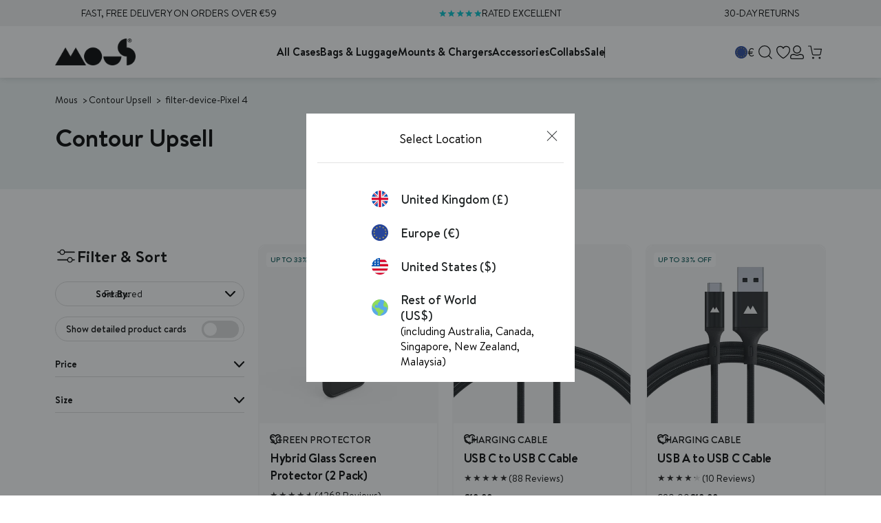

--- FILE ---
content_type: text/css
request_url: https://eu.mous.co/cdn/shop/t/270/assets/global.min.css?v=84456762797939116111764764937
body_size: 3182
content:
:root{--font-body-family:"Brandon Text","Open Sans",sans-serif;--font-heading-family:"Brandon Text",sans-serif;--font-t-star-family:"T-Star",sans-serif}*{box-sizing:border-box}*,a,p{font-family:var(--font-body-family);font-size:16px}a,p{letter-spacing:0}@media (max-width:425px){a,p{font-size:14px}}@media only screen and (max-width:575.98px){*{font-size:14px}}html{height:100%;scroll-behavior:smooth}body{color:var(--text-primary-color);display:flex;flex-direction:column;font-family:var(--font-body-family);font-size:1.5rem;font-style:var(--font-body-style);font-weight:var(--font-body-weight);line-height:calc(1 + .8/var(--font-body-scale));margin:0;min-height:100%}body.fixed{overflow:hidden}@media only screen and (min-width:768px){body{font-size:1.6rem}}main#MainContent{flex:1}a{color:inherit;text-decoration:none}a:hover{color:var(--primary-color)}.heading-lg,.heading-md,.heading-sm,h1,h2,h3,h4,h5{font-family:var(--font-heading-family);font-style:normal;font-weight:700;margin:0;word-break:normal}.heading-lg b,.heading-lg em,.heading-lg i,.heading-lg strong,.heading-md b,.heading-md em,.heading-md i,.heading-md strong,.heading-sm b,.heading-sm em,.heading-sm i,.heading-sm strong,h1 b,h1 em,h1 i,h1 strong,h2 b,h2 em,h2 i,h2 strong,h3 b,h3 em,h3 i,h3 strong,h4 b,h4 em,h4 i,h4 strong,h5 b,h5 em,h5 i,h5 strong{font-family:var(--font-heading-family)}.heading-lg.is-t-star,.heading-lg.is-t-star>*,.heading-md.is-t-star,.heading-md.is-t-star>*,.heading-sm.is-t-star,.heading-sm.is-t-star>*,h1.is-t-star,h1.is-t-star>*,h2.is-t-star,h2.is-t-star>*,h3.is-t-star,h3.is-t-star>*,h4.is-t-star,h4.is-t-star>*,h5.is-t-star,h5.is-t-star>*{font-family:var(--font-t-star-family)}@media only screen and (min-width:1200px){.heading-lg,.heading-lg b,.heading-lg em,.heading-lg i,.heading-lg strong{font-size:var(--heading-lg)}}@media only screen and (max-width:575.98px){.heading-md{font-size:var(--heading-md-mobile)}}.heading-sm{font-size:var(--heading-sm)}.heading-md{font-size:var(--heading-md)}.heading-lg{font-size:var(--heading-lg)}strong{font-weight:700}.rich-text-container.heading-lg a,.rich-text-container.heading-lg em,.rich-text-container.heading-lg p,.rich-text-container.heading-lg strong{font-size:var(--heading-lg)}.rich-text-container.heading-md a,.rich-text-container.heading-md em,.rich-text-container.heading-md p,.rich-text-container.heading-md strong{font-size:var(--heading-md)}.rich-text-container.heading-sm a,.rich-text-container.heading-sm em,.rich-text-container.heading-sm p,.rich-text-container.heading-sm strong{font-size:var(--heading-sm)}@media only screen and (max-width:575.98px){.rich-text-container.heading-lg a,.rich-text-container.heading-lg em,.rich-text-container.heading-lg p,.rich-text-container.heading-lg strong{font-size:var(--heading-lg-mobile)}.rich-text-container.heading-md a,.rich-text-container.heading-md em,.rich-text-container.heading-md p,.rich-text-container.heading-md strong{font-size:var(--heading-md-mobile)}}button:not([class^=button-]){-webkit-appearance:none;-moz-appearance:none;appearance:none;background:none;border:none;cursor:pointer;outline:none}.button{background:var(--primary-color);border:none;border-radius:var(--button-1-radius);color:var(--button-1-text-color);cursor:pointer;font-weight:700;line-height:1.15;outline:none}.button,.button *{font-size:var(--button-font-size)}.button:hover{background-color:var(--button-1-hover-color);border-radius:var(--button-1-hover-radius);color:var(--button-1-hover-text-color)}button,select,textarea{-webkit-appearance:none;-moz-appearance:none;appearance:none;color:var(--text-primary-color)}.button-1{background-color:var(--button-1-color);border:1px solid var(--button-1-border-color);border-radius:var(--button-1-radius);color:var(--button-1-text-color);cursor:pointer;display:block;font-family:var(--font-heading-family);font-size:var(--button-font-size);font-weight:700;height:-moz-max-content;height:max-content;padding:var(--button-v-padding) var(--button-h-padding);transition:var(--button-transition);width:-moz-max-content;width:max-content}.button-1 i,.button-1 i svg,.button-1 i svg path,.button-1 svg,.button-1 svg path{fill:var(--button-1-text-color)}.button-1:hover{background-color:var(--button-1-hover-color);border:1px solid var(--button-1-hover-border-color);border-radius:var(--button-1-hover-radius);color:var(--button-1-hover-text-color)}.button-1:hover i,.button-1:hover i svg,.button-1:hover i svg path,.button-1:hover svg,.button-1:hover svg path{fill:var(--button-1-hover-text-color)}.button-2{background-color:var(--button-2-color);border:1px solid var(--button-2-border-color);border-radius:var(--button-2-radius);color:var(--button-2-text-color);cursor:pointer;display:block;font-family:var(--font-heading-family);font-size:var(--button-font-size);font-weight:700;height:-moz-max-content;height:max-content;padding:var(--button-v-padding) var(--button-h-padding);transition:var(--button-transition);width:-moz-max-content;width:max-content}.button-2 i,.button-2 i svg,.button-2 i svg path,.button-2 svg,.button-2 svg path{fill:var(--button-2-text-color)}.button-2:hover{background-color:var(--button-2-hover-color);border:1px solid var(--button-2-hover-border-color);border-radius:var(--button-2-hover-radius);color:var(--button-2-hover-text-color)}.button-2:hover i,.button-2:hover i svg,.button-2:hover i svg path,.button-2:hover svg,.button-2:hover svg path{fill:var(--button-2-hover-text-color)}.button-3{background-color:var(--button-3-color);border:1px solid var(--button-3-border-color);border-radius:var(--button-3-radius);color:var(--button-3-text-color);cursor:pointer;display:block;font-family:var(--font-heading-family);font-size:var(--button-font-size);font-weight:700;height:-moz-max-content;height:max-content;padding:var(--button-v-padding) var(--button-h-padding);transition:var(--button-transition);width:-moz-max-content;width:max-content}@media only screen and (max-width:767.98px){.button-3{padding:var(--button-v-padding) 15px}}.button-3 i,.button-3 i svg,.button-3 i svg path,.button-3 svg,.button-3 svg path{fill:var(--button-3-text-color)}.button-3:hover{background-color:var(--button-3-hover-color);border:1px solid var(--button-3-hover-border-color);border-radius:var(--button-3-hover-radius);color:var(--button-3-hover-text-color)}.button-3:hover i,.button-3:hover i svg,.button-3:hover i svg path,.button-3:hover svg,.button-3:hover svg path{fill:var(--button-3-hover-text-color)}.button-4{background-color:var(--button-4-color);border:1px solid var(--button-4-border-color);border-radius:var(--button-4-radius);color:var(--button-4-text-color);cursor:pointer;display:block;font-family:var(--font-heading-family);font-size:var(--button-font-size);font-weight:700;height:-moz-max-content;height:max-content;padding:var(--button-v-padding) var(--button-h-padding);transition:var(--button-transition);width:-moz-max-content;width:max-content}.button-4 i,.button-4 i svg,.button-4 i svg path,.button-4 svg,.button-4 svg path{fill:var(--button-4-text-color)}.button-4:hover{background-color:var(--button-4-hover-color);border:1px solid var(--button-4-hover-border-color);border-radius:var(--button-4-hover-radius);color:var(--button-4-hover-text-color)}.button-4:hover i,.button-4:hover i svg,.button-4:hover i svg path,.button-4:hover svg,.button-4:hover svg path{fill:var(--button-4-hover-text-color)}.button-5{background-color:var(--button-5-color);border:1px solid var(--button-5-border-color);border-radius:var(--button-5-radius);color:var(--button-5-text-color);cursor:pointer;display:block;font-family:var(--font-heading-family);font-size:var(--button-font-size);font-weight:500;height:-moz-max-content;height:max-content;padding:var(--button-v-padding) var(--button-h-padding);transition:var(--button-transition);width:-moz-max-content;width:max-content}.button-5 i,.button-5 i svg,.button-5 i svg path,.button-5 svg,.button-5 svg path{fill:var(--button-5-text-color)}.button-5:hover{background-color:var(--button-5-hover-color);border:1px solid var(--button-5-hover-border-color);border-radius:var(--button-5-hover-radius);color:var(--button-5-hover-text-color)}.button-5:hover i,.button-5:hover i svg,.button-5:hover i svg path,.button-5:hover svg,.button-5:hover svg path{fill:var(--button-5-hover-text-color)}.button-6{background-color:var(--button-6-color);border:1px solid var(--button-6-border-color);border-radius:var(--button-6-radius);color:var(--button-6-text-color);cursor:pointer;display:block;font-family:var(--font-heading-family);font-size:var(--button-font-size);font-weight:500;height:-moz-max-content;height:max-content;padding:var(--button-v-padding) var(--button-h-padding);transition:var(--button-transition);width:-moz-max-content;width:max-content}.button-6 i,.button-6 i svg,.button-6 i svg path,.button-6 svg,.button-6 svg path{fill:var(--button-6-text-color)}.button-6:hover{background-color:var(--button-6-hover-color);border:1px solid var(--button-6-hover-border-color);border-radius:var(--button-6-hover-radius);color:var(--button-6-hover-text-color)}.button-6:hover i,.button-6:hover i svg,.button-6:hover i svg path,.button-6:hover svg,.button-6:hover svg path{fill:var(--button-6-hover-text-color)}[class^=button-].disabled,[class^=button-].disabled:hover,[class^=button-]:disabled,[class^=button-]:disabled:hover{background:var(--accent-1-color);border-color:var(--accent-1-color);color:var(--text-alternate-color);cursor:not-allowed;opacity:.3}[class^=button-].disabled svg path,[class^=button-].disabled:hover svg path,[class^=button-]:disabled svg path,[class^=button-]:disabled:hover svg path{fill:var(--text-alternate-color)}.page-width{margin:0 auto;max-width:var(--page-width);padding:0 1.5rem}@media only screen and (min-width:768px){.page-width{padding:0 5rem}}@media only screen and (max-width:319.98px){.page-width{padding:0 1rem}}.page-width-left{margin:0 auto;padding-left:calc((100vw - var(--page-width))/2 + 5.5rem);width:100%}@media only screen and (max-width:767.98px){.page-width-left{padding-left:calc((100vw - var(--page-width))/2 + 8.3rem)}}.page-width-right{margin:0 auto;padding-right:calc((100vw - var(--page-width))/2 + 5.5rem);width:100%}@media only screen and (max-width:767.98px){.page-width-right{padding-right:calc((100vw - var(--page-width))/2 + 8.3rem)}}.select{position:relative;width:100%}.form-errors{align-items:flex-start;background:#cb3840;border:2px solid #b3333a;border-radius:5px;color:#fff;display:flex;flex-direction:row;gap:8px;grid-column:1/-1;justify-content:flex-start;left:0;margin:10px auto;padding:5px 10px;width:100%}@media only screen and (max-width:575.98px){.form-errors{align-items:center;flex-direction:column;justify-content:center;text-align:center}}.form-errors .icon-error{color:#b3333a;height:20px;min-height:20px;min-width:20px;width:20px}.form-errors .form__message{color:#fff}.form-errors .form__message strong{font-weight:700}.form-errors ul{list-style-type:none;margin:0;padding:0}.form-errors ul li{color:#fff}.form-errors ul li a{color:inherit;text-decoration:underline}.form__message{align-items:center;color:#b3333a;display:flex;gap:7px}.form__message .icon-error,.form__message svg{height:20px;min-height:20px;min-width:20px;width:20px}.form__message .icon-error{color:#b3333a}.form__message strong{font-weight:700}.form-success{align-items:flex-start;background:#428445;border:2px solid #346937;border-radius:5px;color:#fff;display:flex;flex-direction:row;gap:8px;grid-column:1/-1;justify-content:flex-start;left:0;margin:10px auto;padding:5px 10px}@media only screen and (max-width:575.98px){.form-success{align-items:center;flex-direction:column;justify-content:center;text-align:center}}.form-success .success-icon{height:20px;min-height:20px;min-width:20px;width:20px}.is-hidden{display:none}.visually-hidden{clip:rect(0 0 0 0);word-wrap:normal!important;border:0;height:1px;margin:-1px;padding:0;position:absolute!important;width:1px}.icon:not(.icon-minus),.icon:not(.icon-plus){height:32px;width:32px}#cookieNotice{background-color:#fff;border-radius:10px;box-shadow:0 6px 6px rgba(0,0,0,.25);padding:10px 15px;position:fixed;z-index:999997}#cookieNotice *{list-style:none;margin:0;padding:0;text-decoration:none}#cookieNotice.display-right{bottom:10px;left:50%;position:fixed;transform:translateX(-50%);width:35vw}#cookieNotice .title-wrap{align-items:center;display:flex;font-size:20px;justify-content:center;margin-bottom:5px}#cookieNotice a,#cookieNotice p,#cookieNotice ul{font-size:12px;margin-bottom:10px;text-align:center}#cookieNotice .btn-wrap{display:flex;flex-direction:row;flex-wrap:wrap;font-weight:700;justify-content:center;margin:0 -5px}#cookieNotice .btn-wrap button{-moz-appearance:none;-webkit-appearance:none;appearance:none;border:none;border-radius:20px;cursor:pointer;flex-grow:1;font-size:14px;line-height:30px;margin:0 5px 5px;min-width:80px;outline:0;padding:0 7px;transition:box-shadow .3s;white-space:nowrap}@media only screen and (max-width:767.98px){#cookieNotice.display-right{width:85vw}}.openSideCart{cursor:pointer}.swiper-button-next:after,.swiper-button-prev:after{color:var(--text-primary-color);font-size:20px!important}.customer{display:flex}.swiper-pagination .swiper-pagination-bullet-active,.swiper-scrollbar .swiper-scrollbar-drag{background-color:var(--primary-color)}.margin-s{margin-bottom:var(--section-margin-s);margin-top:var(--section-margin-s)}.margin-m{margin-bottom:var(--section-margin-m);margin-top:var(--section-margin-m)}.margin-l{margin-top:var(--section-margin-l)}.margin-bottom-l,.margin-l{margin-bottom:var(--section-margin-l)}.padding-s{padding-bottom:var(--section-padding-s);padding-top:var(--section-padding-s)}.padding-m{padding-bottom:var(--section-padding-m);padding-top:var(--section-padding-m)}.padding-l{padding-bottom:var(--section-padding-l);padding-top:var(--section-padding-l)}.padding-top-s{padding-top:var(--section-padding-s)}.padding-top-m{padding-top:var(--section-padding-m)}.padding-top-l{padding-top:var(--section-padding-l)}.padding-bottom-s{padding-bottom:var(--section-padding-s)}.padding-bottom-m{padding-bottom:var(--section-padding-m)}.padding-bottom-l{padding-bottom:var(--section-padding-l)}.vertical-padding{padding-bottom:var(--spacing-sections-desktop);padding-top:var(--spacing-sections-desktop)}@media only screen and (max-width:767.98px){.vertical-padding{padding-bottom:calc(var(--spacing-sections-desktop)*.6);padding-top:calc(var(--spacing-sections-desktop)*.6)}}.vertical-margin{margin-bottom:var(--spacing-sections-desktop);margin-top:var(--spacing-sections-desktop)}@media only screen and (max-width:767.98px){.vertical-margin{margin-bottom:var(--spacing-sections-desktop);margin-top:var(--spacing-sections-desktop)}}td{border:2px solid #d5d6d7;padding:25px;vertical-align:top}thead tr td{font-weight:700;padding:10px 25px}body.locked{overflow:hidden!important;touch-action:none}[data-hover=anim-grow]{scale:100%;transition:scale .1s ease-in-out}[data-hover=anim-grow]:hover{scale:110%}.swiper-lazy-preloader{border:4px solid var(--swiper-preloader-color,var(--primary-color))!important;border-top:4px solid transparent!important}.swiper-lazy-preloader+img{opacity:0}.check-circle-outer,.spinner-circle-outer{--check-color:var(--accent-2-color);--circle-size:50px;--check-width:calc(var(--circle-size)/20);border-radius:50%;height:var(--circle-size);margin:auto;overflow:hidden;position:relative;width:var(--circle-size)}.check-circle-outer .check-line-short,.spinner-circle-outer .check-line-short{animation:enter .4s ease .45s forwards;background-color:var(--check-color);border-radius:100px;height:30%;left:0;position:absolute;rotate:-45deg;top:0;transform:translate(-50%,-50%);width:var(--check-width)}.check-circle-outer .check-line-long,.spinner-circle-outer .check-line-long{--height:60%;animation:grow-line .4s cubic-bezier(.68,-.55,.27,1.55) .65s forwards;background-color:var(--check-color);border-radius:100px;height:0;left:39%;position:absolute;rotate:45deg;top:71%;transform:translate(-50%,-50%);width:var(--check-width)}.check-circle-outer .check-circle,.check-circle-outer .spinner-circle,.spinner-circle-outer .check-circle,.spinner-circle-outer .spinner-circle{border:var(--check-width) solid;border-color:var(--check-color);border-radius:50%;inset:0;opacity:.2;position:absolute}.check-circle-outer .check-circle-mask,.check-circle-outer .spinner-circle-mask,.spinner-circle-outer .check-circle-mask,.spinner-circle-outer .spinner-circle-mask{border-left-color:transparent;border:var(--check-width) solid transparent;border-left:var(--check-width) solid var(--check-color);border-radius:50%;inset:0;opacity:0;position:absolute}.check-circle-outer .check-circle,.spinner-circle-outer .check-circle{animation:show .3s ease .95s forwards}.check-circle-outer .check-circle-mask,.spinner-circle-outer .check-circle-mask{--spin-end:70deg;animation:spin-circle .3s ease .35s forwards}.check-circle-outer .spinner-circle-mask,.spinner-circle-outer .spinner-circle-mask{--spin-end:0deg;animation:spin-circle 1s ease infinite forwards}.cross-circle-outer{--cross-color:#d8056b;--cross-size:50px;--cross-width:calc(var(--cross-size)/20);animation:shake .35s ease-in-out .9s;border-radius:50%;height:var(--cross-size);margin:auto;overflow:hidden;position:relative;width:var(--cross-size)}.cross-line-left,.cross-line-right{animation:cross-grow .6s cubic-bezier(.68,-.55,.27,1.55) .25s forwards;background-color:var(--cross-color);border-radius:100px;height:0;left:48%;position:absolute;top:48%;width:var(--cross-width)}.cross-line-right{rotate:45deg}.cross-line-left{rotate:-45deg}.cross-circle{animation:show .3s ease .6s forwards;border:var(--cross-width) solid;border-color:var(--cross-color);border-radius:50%;inset:0;opacity:.2;position:absolute}.cross-circle-mask{animation:spin-circle .3s ease forwards;border-left-color:transparent;border:var(--cross-width) solid transparent;border-left:var(--cross-width) solid var(--cross-color);border-radius:50%;inset:0;position:absolute}@keyframes spin-circle{0%{opacity:1;rotate:320deg}99%{opacity:1;rotate:var(--spin-end)}to{opacity:0}}@keyframes enter{0%{left:0;top:0}to{left:42%;top:57%}}@keyframes grow-line{0%{height:0;left:40%;top:72%}to{height:var(--height);left:40%;top:44%}}@keyframes show{to{opacity:1}}@keyframes show-message{0%{transform:translateY(30px)}to{opacity:1;transform:translateY(0)}}@keyframes cross-grow{0%{height:0;left:48%;top:48%}to{height:60%;left:49%;top:21%}}@keyframes shake{0%{transform:translate(2px,2px) rotate(0deg)}10%{transform:translate(-2px,-3px) rotate(-2deg)}20%{transform:translate(-5px) rotate(2deg)}30%{transform:translate(5px,3px) rotate(0deg)}40%{transform:translate(2px,-2px) rotate(2deg)}50%{transform:translate(-2px,3px) rotate(-2deg)}60%{transform:translate(-5px,2px) rotate(0deg)}70%{transform:translate(5px,2px) rotate(-2deg)}80%{transform:translate(-2px,-2px) rotate(2deg)}90%{transform:translate(2px,3px) rotate(0deg)}to{transform:translate(2px,-3px) rotate(-2deg)}}.loader{animation:spin 2s linear infinite;border:16px solid #f3f3f3;border-radius:50%;border-top:16px solid var(--accent-1-color);height:120px;width:120px}@keyframes spin{0%{transform:translate(-50%,-50%) rotate(0deg)}to{transform:translate(-50%,-50%) rotate(1turn)}}.customer.reset-password{flex-direction:column;margin:0 auto;max-width:-moz-max-content;max-width:max-content}.customer.reset-password h1,.customer.reset-password p{text-align:center}.customer.reset-password h1{font-size:24px;margin-top:60px}.customer.reset-password button{padding:0}.visually-hidden{height:0;opacity:0;overflow:hidden;width:0}.swiper .swiper-slide:has(.product-card){height:auto}.swiper .swiper-slide:has(.product-card) .product-card{height:100%}sub,sup{font-size:75%;line-height:0;position:relative}sub sup,sup sup{top:-.5em}.minmaxify-p-bg{z-index:999999}.minmaxify-p{position:relative;z-index:9}.jdgm-widget .jdgm-widget-actions-wrapper{display:none!important}

/*# sourceMappingURL=global.min.css.map*/

--- FILE ---
content_type: application/javascript; charset=utf-8
request_url: https://try.abtasty.com/ac19374cdc64aaf585e581ef1bfcf1a3/recos.f2428239a87540f26c86.js
body_size: 9472
content:
(globalThis.webpackChunktag=globalThis.webpackChunktag||[]).push([[889],{678(e,t,r){"use strict";r.d(t,{grimoire:()=>f});let n=null;var i=r(648);const o=(...e)=>t=>e.reduce((e,t)=>t(e),t);var s=r(4952);const a=(e,t)=>new Set([...e].filter(e=>!t.has(e))),c=e=>t=>Object.assign({},t,{name:e,log(){return(0,i.fH)(this),this}}),d=(e,t)=>r=>Object.assign({},r,{dependencies:new Set(e??[]),dependents:new Set(t??[]),addDependents(e){return this.dependents=(0,s.K)(this.dependents,new Set(e)),this},removeDependents(e){return this.dependents=a(this.dependents,new Set(e)),this}}),p=({name:e,dependencies:t,dependents:r,...n})=>o(c(e),d(t,r))({...n}),u=e=>t=>Object.assign({},t,{_value:undefined,value(){return this._value},resolve(t){return this._value=e?e(t):void 0,this}}),m=({name:e,resolve:t,dependencies:r,dependents:n,...i})=>o(c(e),d(r,n),u(t))({...i});m.of=([e,t])=>{const{resolve:r,dependencies:i}=n.of(t);return m({name:e,resolve:r,dependencies:i})};const l=e=>{const t=new Map,{set:r,get:n,has:o}=t,s=Object.assign(t,{set(e){return r.bind(this)(e.name,e),this},get(e){const t=n.bind(this);return"string"==typeof e?t(e):e.name?t(e.name):void 0},has(e){const t=o.bind(this);return"string"==typeof e?t(e):!!e.name&&t(e.name)},log(){return(0,i.fH)([...this]),this}});return e?.map(s.set),s},h=e=>{const t=l(),{set:r}=t,n=Object.assign(t,{traverse(e,t=!0,r=!1,n=new Set){const i=[],o=new Set(n),s=e=>n=>{const a=e.get(n);a&&!o.has(n)&&(r&&[...a.dependencies].map(s(e)),i.push(a),o.add(n),t&&[...a.dependents].map(s(e)))};return s(this)(e),i},set(e,t=p){const{name:n,dependencies:i}=e,o=this.get(e);if(o){[...a(o.dependencies,i)].map(e=>this.get(e)?.removeDependents(n)),e.addDependents(o.dependents)}return[...i].map(e=>{this.has(e)?this.get(e).addDependents(new Set([n])):this.set(t({name:e,dependents:new Set([n])}))}),r.bind(this)(e)}});return e?.map(e=>n.set(e)),n},v=e=>{const t=h(),{set:r}=t,n=Object.assign(t,{set(e){return r.bind(this)(e,m),this.resolve.bind(this)(e),this},resolve(e){const t=this.get(e);if(void 0===t)return;const r=t.value();return t.resolve(this),t.value()!==r&&[...t.dependents].map(this.resolve.bind(this)),this},value(e){return this.get(e)?.value()},log(e=!1){return(0,i.Jn)(!0,Object.fromEntries([...this].map(([t,r])=>[t,e?{resolve:r.resolve,value:r.value(),dependencies:[...r.dependencies].toString(),dependents:[...r.dependents].toString()}:r.value()?.toString()]))),this}});return e?.map(e=>n.set(e)),n},f=async()=>{if(!await(async(e=!1)=>{try{if(e||!n){const e=await Promise.resolve().then(r.bind(r,7373)).then(e=>e.formula);if(!e)throw new Error("Formula module is not available");if("function"!=typeof e)throw new Error("Formula module is not a function");n=e}return!0}catch(e){return n=null,!1}})())throw new Error("Failed to load formula");return(e=[])=>{const t=v(),r=Object.assign(t,{push(...e){return e.map(m.of).map(this.set.bind(this)),this}});return r.push(...e),r}}},825(e,t,r){"use strict";r.d(t,{initializeRecos:()=>p});var n=r(9578),i=r(81),o=r(648),s=r(6332),a=r(6381),c=r(8353);const d="recos",p=async e=>{try{const t=await r(5505)(`./${i.o0.recos}/${i.Q$.recosCustom}${i.Y0.typescript}`).then(({custom:e})=>e).catch(e=>{throw new Error("failed to load custom.ts recos file")}),o=await Promise.resolve().then(r.bind(r,4997)),p=await Promise.resolve().then(r.bind(r,9793)),u=await o.Recos([...window[c.S8][d]??window[d]??[],...Object.entries({...p,...t,...e})]);(0,c.y0)(d,u),(0,s.X8)([d],[c.S8,d]),(new a.k).dispatchCustomEvent(n.u.Name.recosLoaded,{recos:u}),window.dispatchEvent(new CustomEvent("recos_loaded",{detail:{recos:u}}))}catch(e){(0,o.vV)(`Failed to initialize R&M module: ${e}`)}}},2468(e){"use strict";e.exports={}},3507(e,t,r){"use strict";r.d(t,{custom:()=>n});const n={getId:e=>e.dataset.productId,getPageId:()=>document.querySelector("#main-product .product-form .product-price").dataset.productId,getLastVariable:e=>e.pop()?.data??"",getCartItems:e=>{const t=[];return e.cart.items.forEach(e=>{t.push(e.product_id)}),t},returnConfig:()=>{const e=window.location.hostname;return"uk.mous.co"==e?{id:1019,authorization:"eyJhbGciOiJIUzI1NiIsInR5cCI6IkpXVCJ9.eyJzaXRlX2lkIjoxMDE5LCJpYXQiOjE3NDI5MDI4ODUsImp0aSI6InN0cFdSTkM5RWJJaUgzY013REs4R1JyM2hSUnZVYU0xbHpRdkgwTHJGY00ifQ.5GxYCnOK10gymUoI2eQilHt6MuIF43swxsWhR7zMA98"}:"eu.mous.co"==e?{id:1033,authorization:"eyJhbGciOiJIUzI1NiIsInR5cCI6IkpXVCJ9.eyJzaXRlX2lkIjoxMDMzLCJpYXQiOjE3NDU1ODU0NTAsImp0aSI6InpoYnNka0RpMF9CMERCYlB2N1p6MkxGaXloOS1rZlg5WWZhVm16MTQ2eXMifQ.IjDH3q5RYxresOIGyekt4mHxGV09eSE1FnAUrmPcG0o"}:"www.mous.co"==e?{id:1038,authorization:"eyJhbGciOiJIUzI1NiIsInR5cCI6IkpXVCJ9.eyJzaXRlX2lkIjoxMDM4LCJpYXQiOjE3NDU1ODU1MDksImp0aSI6IkdHQTR6cDJsQ3NoVU5UV3hzZjJJME5kMTNXbnUyUTJWY0FUcEVUMXdVbFEifQ.7m9NdsHa4MY-fX6ppsw9FPf6ApX8qHO9wQ3W5TUI3aI"}:"row.mous.co"==e?{id:1039,authorization:"eyJhbGciOiJIUzI1NiIsInR5cCI6IkpXVCJ9.eyJzaXRlX2lkIjoxMDM5LCJpYXQiOjE3NDU1ODU1ODcsImp0aSI6ImhIUENETEg3VTFHUkh4dENyNmZZalI5X2s3QXh1X1JxaURvM3RoLTJUcEUifQ.WimmKhw0hiDwkCEBXf6FR5J9mn6JobS69R1usmhTIVI"}:"dev.mous.co"==e?{id:1040,authorization:"eyJhbGciOiJIUzI1NiIsInR5cCI6IkpXVCJ9.eyJzaXRlX2lkIjoxMDQwLCJpYXQiOjE3NDU1ODU2MTgsImp0aSI6IlY2bUxPeXVkV192QXRJMC1GUUdLNTJyaUlTdHpNVGw1dVRwWUljenRINkUifQ.q_2EEKqltvsZzm1FpKLH0RKh-IZ0yHEh5bQSK8AQKhk"}:void 0}}},4952(e,t,r){"use strict";r.d(t,{K:()=>n});const n=(...e)=>new Set(e.map(e=>[...e]).flat())},4997(e,t,r){"use strict";r.r(t),r.d(t,{Recos:()=>c});var n=r(6767),i=r(3830),o=r(9206);const s=["id"],a=(e,t,r)=>{const{id:n,authorization:s}=r.value("site")||"";return r.value("fetchRecoInfos$")(n,s,e).pipe((0,i.T)(({variables:e})=>{const t={};return e?.map(e=>{t[e]=r.value(e)}),t}),(0,o.Z)(i=>r.value("fetchRecosBuilderReco")(i,t,n,e,s)))},c=async(e=[])=>{const t=(await Promise.resolve().then(r.bind(r,678)).then(e=>e.grimoire()).then(e=>e))([]),i={[Symbol.iterator]:t[Symbol.iterator].bind(t),get grimoire(){return t},get all(){return t.value("recos")},push(...e){return t.push(...e),this},variable$:e=>t.value(e),variable(e){const t=this.variable$(e);return t?(0,n._)(t):void 0},reco:(e,{forced_required_input_variables:r={},fields:i=s}={})=>{const o=t.value("site")?a(e,i,t):t.value(e)(r??{});return o?(0,n._)(o):void 0},reco$:(e,{forced_required_input_variables:r={},fields:n=s}={})=>t.value("site")?a(e,n,t):t.value(e)(r??{}),audience(e,t){const r=this.audience$(e,t);return r?(0,n._)(r):void 0},audience$:(e,r)=>t.value("getAudienceGroup")(e,r)};return e?.[Symbol.iterator]&&i.push(...e),i}},5505(e,t,r){var n={"./recos/config.json":2468,"./recos/custom":3507,"./recos/custom.ts":3507},i={2468:3,3507:9};function o(e){return s(e).then(e=>r.t(e,16|i[e]))}function s(e){return Promise.resolve().then(()=>{if(!r.o(n,e)){var t=new Error("Cannot find module '"+e+"'");throw t.code="MODULE_NOT_FOUND",t}return n[e]})}o.keys=()=>Object.keys(n),o.resolve=s,o.id=5505,e.exports=o},7373(e,t,r){"use strict";r.d(t,{formula:()=>S});var n=r(4952);const i=(...e)=>t=>e.every(e=>t.hasOwnProperty(e)),o=Object.getOwnPropertyNames,s=e=>t=>Object.fromEntries(Object.entries(t).map(([t,r],n)=>[t,e(r,t,n)])),a=e=>"object"==typeof e,c=e=>a(e)&&1===o(e).length,d=e=>"string"==typeof e;var p=r(8689);const u="#",m=e=>c(e)&&o(e)[0]===u,l=e=>({[u]:o(e)[0]}),h=e=>d(e)&&e.startsWith(u),v=e=>`${u}${e}`,f=e=>e.slice(1),b=e=>d(e)&&!h(e),y=e=>e.toString(),w=i("dependencies","resolve"),g=p.I,_=e=>S({resolve:t=>t.value(e),dependencies:new Set([e]),flat:()=>y(e)}),I=e=>S({resolve:t=>e}),O=(e=>(...t)=>e.find(([e,r])=>e(...t))?.[1](...t))([[w,({resolve:e,dependencies:t=new Set,iter:r,flat:n})=>S({resolve:e,dependencies:t,iter:r,flat:n})],[e=>!a(e)&&!d(e),I],[h,e=>S({resolve:t=>f(e),flat:()=>v(e)})],[b,_],[g,()=>S({resolve:e=>({})})],[e=>Array.isArray(e),e=>{if(0===e.length)return S({resolve:e=>[]});return(e=>S({resolve:t=>e.map(({resolve:e})=>e(t)),dependencies:(0,n.K)(...e.map(({dependencies:e})=>e)),iter:e[Symbol.iterator].bind(e),flat:()=>[...e].map(({flat:e})=>e())}))(e.map(S.of))}],[m,e=>S({resolve:t=>Object.values(e)[0],flat:()=>l(e)})],[e=>c(e)&&h(o(e)[0]),e=>{const t=o(e)[0],r=f(t),n=S.of(e[t]);return(e=>t=>S({resolve:r=>({[e]:t.resolve(r)}),dependencies:t.dependencies,flat:()=>({[v(e)]:t.flat()})}))(r)(n)}],[e=>c(e)&&!h(o(e)[0]),e=>{const t=o(e)[0],r=S.of(e[t]);return(e=>t=>t.chain(_(e)))(t)(r)}],[e=>a(e)&&o(e).length>1,e=>(e=>S({resolve:t=>s(({resolve:e})=>e(t))(e),dependencies:(0,n.K)(...Object.values(e).map(({dependencies:e})=>e)),flat:()=>s(({flat:e})=>e())(e)}))(s(S.of)(e))],[e=>!0,I]]),S=({resolve:e,dependencies:t=new Set,iter:r,flat:i})=>({[Symbol.iterator]:r??function*(){yield this},resolve:(t={value:()=>{}},r={})=>{const{onError:n}=r;return((e,t)=>(...r)=>{try{return e(...r)}catch(e){return void("function"==typeof t&&t(e))}})(e,n)(t)},dependencies:t,chain(e){const t=S.of(e),r=(0,n.K)(t.dependencies,this.dependencies),i=t[Symbol.iterator];return S({resolve:e=>(e=>(...t)=>"function"==typeof e?e(...t):e)(t.resolve(e))(...[...this].map(({resolve:t})=>t(e))),dependencies:r,iter:i,flat:()=>({[t.flat().toString()]:this.flat()})})},map(e){return this.chain(t=>S.of(e(t)))},flat:i??e,toString(){return JSON.stringify(this.flat())}});S.isFormula=i("dependencies","resolve"),S.of=O,S.resolve=(e,t)=>S.of(e).resolve(t)},9793(e,t,r){"use strict";r.r(t),r.d(t,{ATInternetConfig:()=>ir,CONDITIONS:()=>V,OPERATORS:()=>z,and:()=>A,applyFunc:()=>k,areAllDefined:()=>x,arrayLength:()=>U,arrayValueAt:()=>H,brevoConfig:()=>er,callOrReturn:()=>L,click$:()=>Nt,clickData$:()=>Jt,connector:()=>Bt,constant$:()=>_t,cssSelector:()=>P,dataLayer$:()=>Ot,dataLayerData$:()=>St,decimals:()=>Q,deepRawTemplateString:()=>G,element$:()=>Ee,elementData$:()=>jt,elements$:()=>h,elementsData$:()=>Et,emptyArray$:()=>Qe,everyMap:()=>W,fetchReco$:()=>ut,fetchRecoInfos$:()=>bt,fetchRecos:()=>ht,fetchRecosBuilderReco:()=>vt,fetched$:()=>Mt,fetchedData$:()=>Rt,forkLatestAll:()=>B,fromLocalStorage$:()=>Yt,fromLocalStorageData$:()=>Gt,fromSessionStorage$:()=>Wt,fromSessionStorageData$:()=>Kt,funcThis:()=>ee,ga4EventsToDataLayer:()=>N,getAudienceGroup:()=>pt,getEndOfClassName:()=>De,getParam:()=>Re,groupBy:()=>te,hasAllProperties:()=>re,identity:()=>ne,ifElse:()=>ie,includes:()=>oe,log:()=>nt,map:()=>se,matomoConfig:()=>tr,nameIs:()=>Ye,nameIsIn:()=>Ge,numberEquals:()=>ae,objectMap:()=>ce,on:()=>it,parseJson:()=>de,pipe:()=>pe,pipeOn:()=>Ke,prop:()=>ue,props:()=>me,querySelector:()=>le,rawTemplateString:()=>Y,reco:()=>lt,recosEvents$:()=>Ct,regexMatch:()=>he,requests$:()=>Lt,requestsData$:()=>Xt,returnTrue:()=>_e,rxjs_filter:()=>He,rxjs_first:()=>Xe,rxjs_from:()=>Ue,rxjs_fromFetch:()=>Fe,rxjs_map:()=>qe,rxjs_merge:()=>ke,rxjs_mergeMap:()=>Le,rxjs_mergeWith:()=>xe,rxjs_pipe:()=>Ze,rxjs_shareReplay:()=>ze,rxjs_switchMap:()=>Pe,rxjs_tap:()=>Ve,sendAddToCartItems:()=>rt,setAttribute:()=>ve,storeVariableAs:()=>ct,storedVariables$:()=>qt,storedVariablesData$:()=>zt,strictlyOver:()=>fe,stringIs:()=>be,substraction:()=>ye,sum:()=>we,switchCaseMap:()=>ge,tapWindowFunction:()=>ot,toDecimals:()=>Oe,toFunc:()=>Be,toInt:()=>Ie,toString:()=>Se,union:()=>je,uniq:()=>Te,uniqueDataSortedByTimestamp:()=>We,updateElement:()=>Me,variable:()=>wt,windowLocation$:()=>Vt,windowLocationData$:()=>Zt,windowProperty$:()=>Pt,windowPropertyData$:()=>Qt});var n=r(9910),i=r(3830),o=r(2241),s=r(5174),a=r(9206),c=r(352),d=r(7955),p=r(9925),u=r(6723);const m=(e=document.documentElement,t={attributes:!0,childList:!0,characterData:!0,subtree:!0})=>new p.c(r=>{const n=new MutationObserver(e=>{r.next(e)});n.observe(e,t);return()=>{n.disconnect()}}).pipe((0,u.u)(),(0,a.Z)(e=>(0,s.H)(e)));function l(e,t=document.documentElement){return t.matches(e)?(0,s.H)([t]):(0,s.H)([...t.querySelectorAll(e)])}function h(e,t=!0){if(void 0!==e)return(0,n.h)(l(e,document.documentElement),function(e){return m().pipe((0,a.Z)(e=>(0,s.H)(e.addedNodes)),(0,c.p)(e=>1===e.nodeType),(0,a.Z)(t=>l(e,t)))}(e),function(e){return m().pipe((0,a.Z)(e=>(0,s.H)("attributes"===e.type?[e.target]:[])),(0,c.p)(e=>1===e.nodeType),(0,a.Z)(t=>t.matches(e)?(0,s.H)([t]):(0,s.H)([])))}(e)).pipe((e=>t=>e?t.pipe((0,d.S)(({set:e,c:t},r)=>({set:new Set([...e,r]),c:e.has(r)?void 0:r}),{set:new Set,c:void 0}),(0,a.Z)(({set:e,c:t})=>void 0!==t?(0,s.H)([t]):(0,s.H)([]))):t)(t))}var v=r(4106);const f=e=>[...e.childNodes].reduce((e,t)=>[...e,t,...t.nodeType===Node.ELEMENT_NODE&&t.childNodes.length>0?f(t):[]],[]),b=e=>t=>t in(e.dataset??{}),y=e=>(e=>t=>e.every(b(t)))(e.required),w=e=>t=>{const r=e.dataset?.[t];return r?{[t]:r}:{}},g=e=>t=>{const r=e.optionnal;if(void 0===r)return{};const n={},i=f(t);return r.forEach(e=>{const r=[t,...i].find((e=>t=>t instanceof HTMLElement&&b(t)(e))(e));r&&Object.assign(n,w(r)(e))}),n},_=e=>t=>{const r=(e=>t=>{const r=e.required;return Object.assign({},...r.map(w(t)))})(e)(t),n=g(e)(t),i=(e=>t=>{const r=e.children;if(void 0===r)return{};const n=Object.fromEntries(Object.entries(r).map(([e,t])=>[`${e}s`,[]])),i=f(t);return Object.entries(r).forEach(([e,t])=>{i.forEach(r=>{y(t)(r)&&!n[`${e}s`].some(e=>JSON.stringify(e)===JSON.stringify(_(t)(r)))&&n[`${e}s`].push(_(t)(r))})}),n})(e)(t);return{...r,...n,...i}},I=e=>t=>{const r={},n=(e=>[...function*(e){for(;e=e.parentNode;)yield e}(e)])(t);return Object.entries(e).forEach(([e,i])=>{const o=[t,...n].find(y(i));o&&(r[e]=_(i)(o))}),r},O={required:["recoDebug"]},S={required:["itemId"],optionnal:["itemName","itemCategory","itemPrice","itemBrand","itemImgLink","itemCategory","itemCategory2","itemCategory3","itemCategory5","itemVariant","affiliation","discount","coupon"]},j={required:["recoId"],optionnal:["recoName"],children:{item:S}};const T=(0,a.Z)(e=>(0,v.R)(e,"click").pipe((0,i.T)(()=>e))),$=h("[data-reco-click]").pipe(T,(0,i.T)(e=>({name:`${e.dataset?.recoClick??""}`,data:I({reco:j,item:S,debugMode:O})(e)}))),E=h("[data-reco-id]").pipe((0,i.T)(e=>({name:"show",data:I({reco:j,debugMode:O})(e)}))),M=({name:e,data:t})=>({event_name:"ab_recos",data:{reco_name:t.reco?.recoName??"",reco_id:t.reco?.recoId??"",action_id:e,item_id:t.item?.itemId??"",item_ids:t.reco?.items?JSON.stringify(t.reco.items.map(e=>e.itemId)):""}}),R=({event_name:e,data:t},r="dataLayer")=>{const n={event:`ab_recos_${window.crypto.randomUUID()}`,recos:{...t,non_interaction:!1}};void 0===window[r]&&(window[r]=[]),window[r].push(n)};var D=r(2845);const N=(e,t)=>e?(0,n.h)($,E).pipe((0,i.T)(M),(0,o.M)(e=>{(0,D.Vn)(D.rv.rm_private_data)?R(e,t):(0,D.T$)(D.rv.rm_private_data,()=>{R(e,t)})})).subscribe():void 0;var J=r(4816),C=r(2013);const A=(...e)=>e.every(e=>e),k=(e,t)=>e(t),x=(...e)=>e.every(e=>void 0!==e),H=e=>t=>Array.isArray(t)?t[e]:void 0,U=e=>Array.isArray(e)?e.length:0,L=e=>(...t)=>"function"==typeof e?e(...t):e;var X=function(e){return e.begins_with="begins_with",e.ends_with="ends_with",e.contains="contains",e}(X||{}),q=function(e){return e.tag_is="tag_is",e.id_is="id_is",e.class="class",e}(q||{});const z={[X.begins_with]:e=>`^='${e}'`,[X.contains]:e=>`*='${e}'`,[X.ends_with]:e=>`$='${e}'`},V={[q.tag_is]:e=>e,[q.id_is]:e=>`#${e}`,[q.class]:(e,t)=>z[t]?`[class${z[t](e)}]`:""},Z=({condition:e,operator:t,operand:r})=>V[e]?V[e](r,t):"",F=e=>e.map(Z).join(""),P=(...e)=>e.map(F).join(", "),Q=e=>Number(Math.round(Number(e.toString()+"e2"))+"e-2").toFixed(2).slice(-2),Y=e=>t=>{const r=e.split(/\$\{(?!\d)[\wæøåÆØÅ]*\}/),n=(e.match(/[^{\}]+(?=})/g)||[]).map(e=>t[e]||(void 0===t[e]?"":t[e]));return String.raw({raw:r},...n)},G=e=>t=>"string"==typeof e?Y(e)(t):Object.fromEntries(Object.entries(e).map(([e,r])=>[Y(e)(t),G(r)(t)])),W=(...e)=>t=>e.every(e=>e(t));var K=r(1305);const B=e=>{const t=Object.entries(e),r=t.map(([e,t])=>t),n=t.map(([e,t])=>e);return(0,s.H)(r).pipe((0,K.A)(),(0,i.T)(e=>Object.fromEntries(e.map((e,t)=>[n[t],e]))))},ee=e=>t=>function(){return e(this)},te=e=>t=>Object.entries(t.reduce((t,r)=>{const n=r[e],i=t[n]?[...t[n],r]:[r];return{...t,[n]:i}},{})),re=(...e)=>t=>e.every(e=>t.hasOwnProperty(e)),ne=e=>e,ie=(e,t,r)=>(...n)=>L(e)(...n)?L(t)(...n):L(r)(...n),oe=e=>t=>t.includes(e),se=e=>t=>t.map(e),ae=e=>t=>e===t,ce=e=>t=>Object.fromEntries(Object.entries(t).map(([t,r],n)=>[t,e(r,t,n)])),de=e=>{try{return JSON.parse(e)}catch{throw Error("The string you provide cannot be parse.")}},pe=(...e)=>(t={})=>e.reduce((e,t)=>"function"==typeof t?t(e):t,t),ue=(e,t=".")=>r=>e.toString().split(t).reduce((e,t)=>e[t],r),me=Object.getOwnPropertyNames,le=e=>t=>t.querySelector(e),he=(e,t)=>r=>{const n=new RegExp(e,t);return r.match(n)},ve=e=>t=>r=>r.setAttribute(e,t),fe=e=>t=>t>e,be=e=>t=>t===e,ye=(e,t)=>new Set([...e].filter(e=>!t.has(e))),we=e=>e.reduce((e,t)=>e+t,0),ge=e=>(...t)=>e.find(([e,r])=>e(...t))?.[1](...t),_e=()=>!0,Ie=e=>Number(Math.round(Number(e.toString()+"e2"))+"e-2").toFixed(2).slice(0,-3),Oe=e=>Number(Math.round(Number(e.toString()+"e2"))+"e-2").toFixed(2),Se=e=>e?.toString(),je=(...e)=>new Set(e.map(e=>[...e]).flat()),Te=e=>[...new Set(e)];var $e=r(6089);const Ee=e=>{if(void 0!==e)return h(e).pipe((0,$e.$)())},Me=(e,t)=>(0,a.Z)((...r)=>Ee(e).pipe((0,o.M)(t(...r)))),Re=e=>t=>new URLSearchParams(t.search).get(e)??"",De=e=>t=>[...t.classList].filter(t=>t.startsWith(e)).map(t=>t.slice(e.length))[0];var Ne=r(1785),Je=r(5681),Ce=r(895),Ae=r(6586);const ke=n.h,xe=Ne.X,He=c.p,Ue=s.H,Le=a.Z,Xe=$e.$,qe=i.T,ze=Je.t,Ve=o.M,Ze=Ce.F,Fe=C.$,Pe=Ae.n,Qe=()=>(0,s.H)([[]]),Ye=e=>({name:t})=>t===e,Ge=(...e)=>({name:t})=>e.includes(t),We=e=>t=>{const r=t.map(({timestamp:e,data:t})=>({timestamp:e,data:t})),n=(e=>t=>t.reduce((t,r)=>{const n=e(r),i=t[n];return void 0===i?{...t,[n]:[r]}:{...t,[n]:[...i,r]}},{}))(({data:e})=>e)(r);return Object.entries(n).map(([t,r])=>{const n=r.map(({timestamp:e})=>new Date(e).getTime());return{data:t,timestamp:new Date("DESC"===e?Math.max(...n):Math.min(...n))}}).sort((t,r)=>"DESC"===e?r.timestamp-t.timestamp:t.timestamp-r.timestamp).map(({data:e})=>e)},Ke=(e,...t)=>e.pipe.apply(e,t),Be=e=>()=>e,et=(...e)=>e.every(e=>void 0!==e),tt=e=>t=>(0,s.H)([t]).pipe((0,i.T)(G(e)),(0,a.Z)(e=>{const{url:r,...n}=e;return(0,C.$)(r,n).pipe((0,i.T)(r=>({item:t,request:e,response:r})))})),rt=e=>t=>{if(!et(e,t))return;const{url:r,body:n}=e;return et(r,n)?t.pipe((0,a.Z)(t=>{const{placement:r}=t.data,{items:n}=r,o=Object.fromEntries(n.map(t=>[t.itemId,tt(e)(t)]));return(0,J.p)(o).pipe((0,i.T)(e=>({name:"added_to_cart_items",data:{placement:r,items:Object.values(e).filter(({response:e})=>e.ok).map(({item:e})=>e)}})))})):void 0},nt=(0,o.M)(e=>console.log(e)),it=(e,t)=>{if(void 0!==e&&(!Array.isArray(e)||et(...e)))return Array.isArray(e)?t((0,n.h)(...e)).subscribe():t(e).subscribe()},ot=e=>(0,o.M)(()=>((e,...t)=>{const r=window[e];if("function"==typeof r)return r(...t)})(e));var st=r(6872);const at=(0,s.H)((0,st.P2)("recos-db",1,{upgrade(e){e.createObjectStore("variables",{autoIncrement:!0}).createIndex("by-name","name")}})).pipe((0,Je.t)()),ct=e=>(0,a.Z)(t=>at.pipe((0,o.M)(r=>r.put("variables",{name:e,data:t,timestamp:(new Date).toISOString()})),(0,i.T)(()=>t)));var dt=r(6767);const pt=(e,t)=>(0,s.H)((0,dt._)(qt(t)).then(r=>0===r.length?fetch("https://abtest.get-potions.com",{headers:{Accept:"application/json","Content-Type":"application/json"},method:"POST",body:JSON.stringify({domain:e,id:t,repartition:[["A",.5],["B",.5]],device:"desktop"})}).then(e=>e.json()).then(e=>(wt({id:t,config:(0,s.H)([{group:e,type:"server"}]),store:!0}),window.dataLayer?.push({event:`ab_recos_${window.crypto.randomUUID()}`,recos:{reco_id:t,action_type:"set_audience",reco_name:e},non_interaction:!1}),e)):r[0].data.group)),ut=({siteId:e,recoId:t,authorization:r})=>n=>(0,s.H)((({siteId:e,recoId:t,authorization:r})=>n=>fetch(`https://client.experiences.get-potions.com/v1/${e}/recos/${t}`,{method:"POST",headers:{"content-type":"application/json",authorization:r??"","Access-Control-Allow-Origin":"*"},body:JSON.stringify(n)}).then(e=>e.json()))({siteId:e,recoId:t,authorization:r})(n)),mt=e=>{if(null!=e){if("string"==typeof e)return"";if("number"==typeof e)return 0;if("boolean"==typeof e)return!1;if(Array.isArray(e))return[];if(e instanceof Map)return new Map;if(e instanceof Set)return new Set;if(e instanceof Date)return new Date(0);if("object"==typeof e)return{}}},lt=({id:e,config:t})=>r=>{if(!x(e,t))return;const{site:n,algorithm:o}=t;if(!x(n,o))return;const a=n.id,{authorization:c}=n,d=ce(e=>Array.isArray(e)?e:[e])(r),p={...o.required,...d};if(!x(a,p))return;const u=ut({siteId:a,recoId:e,authorization:c});return x(...Object.values(p))?0===Object.values(p).length?(0,s.H)([{}]).pipe((0,Ae.n)(u)):B(p).pipe((0,i.T)(ce((e,t)=>(0,D.Vn)(D.rv.rm_private_data)?"ARRAY_ITEM_ID"===o.types[t]?Array.isArray(e)?e:[e]:e:mt("ARRAY_ITEM_ID"===o.types[t]?Array.isArray(e)?e:[e]:e))),(0,Ae.n)(u)):void 0},ht=e=>fetch(`https://client.experiences.get-potions.com/v1/${e.id}/recos`,{method:"GET",headers:{"content-type":"application/json","Access-Control-Allow-Origin":"*",authorization:e.authorization?.replace("#","")??""}}).then(e=>e.json()).then(t=>t.recos?.map(({id:t,required_input_variables:r})=>{const n=r?Object.keys(r):void 0,i=void 0===n||0===n.length?{}:1===n.length?{[`#${n[0]}`]:n[0]}:n.map(e=>({[e]:e})).reduce((e,t)=>({...e,...t}),{});return{[t]:{reco:{id:`#${t}`,config:{site:e,algorithm:{id:"#",required:i,types:{"#":{...r}}}}}}}}).reduce((e,t)=>({...e,...t}),{},{})),vt=(e,t,r,n,o)=>{const a=e=>(0,C.$)(`https://uc-info.eu.abtasty.com/v1/reco/${r}/recos/${n}?variables=${JSON.stringify(e)}&fields=${JSON.stringify(t)}`,{headers:{authorization:o},selector:e=>e.json()});if(x(...Object.values(e)))return 0===Object.values(e).length?(0,s.H)([{}]).pipe((0,Ae.n)(a)):B(e).pipe((0,i.T)(ce((e,t)=>(0,D.Vn)(D.rv.rm_private_data)?e:mt(e))),(0,Ae.n)(a))};var ft=r(2765);const bt=(e,t,r)=>(0,C.$)(`https://uc-info.eu.abtasty.com/v1/reco/${e}/recos/${r}/infos`,{headers:{authorization:t},selector:e=>e.ok?e.json():(0,ft.of)()}),yt=new Map,wt=({id:e,config:t,store:r=!0})=>{if(x(e,t))return r&&!yt.has(e)&&((0,D.Vn)(D.rv.rm_private_data)?gt(e,t):(0,D.T$)(D.rv.rm_private_data,()=>gt(e,t))),t},gt=(e,t)=>{yt.set(e,t.pipe(ct(e)).subscribe())},_t=e=>(0,s.H)([e]),It=new p.c(e=>{if(void 0===window.dataLayer)return()=>{};const{push:t}=window.dataLayer;return window.dataLayer.push=function(...r){const n=[].slice.call(r,0);return r.forEach(t=>e.next({name:"dataLayer_push",data:t})),t.apply(window.dataLayer,n)},()=>{window.dataLayer.push=t}}).pipe((0,u.u)());function Ot(e){if(void 0!==e)return(0,n.h)(new p.c(e=>{window.dataLayer?.map(t=>{e.next({name:"dataLayer_from",data:t})})}),It).pipe((0,c.p)(e))}const St=(e,t)=>void 0!==t?Ot(e)?.pipe((0,i.T)(t)):void 0,jt=(e,t)=>void 0!==t?Ee(e)?.pipe((0,i.T)(t)):void 0;var Tt=r(7128),$t=r(8866);const Et=(e,t)=>void 0!==t?h(e)?.pipe((0,a.Z)(e=>m(e).pipe((0,i.T)(()=>e),(0,Tt.Z)(e))),(0,i.T)(t),(0,$t.F)()):void 0,Mt=e=>{if(!et(e))return;const{url:t,format:r,...n}=e;return et(t,r)?(0,C.$)("function"==typeof t?t():t,{...n,selector:e=>e[r]()}):void 0},Rt=(e,t)=>void 0!==t?Mt(e)?.pipe((0,i.T)(t)):void 0,Dt=(0,a.Z)(e=>(0,v.R)(e,"click").pipe((0,i.T)(()=>e))),Nt=e=>h(e).pipe(Dt),Jt=(e,t)=>Nt(e).pipe((0,i.T)(t)),Ct={"#":(0,n.h)($,E)};var At=r(3629);const kt=new p.c(e=>{const t=window.fetch;return window.fetch=function(r,o){const a={url:"string"!=typeof r?r.url:r,method:o?.method??"string"!=typeof r?r?.method:"GET",body:o?.body??r?.body??""},c=new AbortController,d=o?.signal??c.signal,p={...o,signal:d};return t.apply(this,[r,p]).then(t=>(d.aborted?c.abort():e.next((0,n.h)((0,v.R)(d,"abort").pipe((0,i.T)(()=>({name:"fetch_aborted",data:{}})),(0,At.s)(1)),(0,s.H)(t.clone().text()).pipe((0,i.T)(e=>({name:"fetch_response",data:{type:"fetch",response:e,status:t?.status,...a}})),(0,At.s)(1))).pipe((0,At.s)(1))),t)).catch(t=>{throw e.error(t),t})},()=>{}}).pipe((0,u.u)(),(0,a.Z)(e=>e));kt.subscribe();const xt=kt,Ht=new p.c(e=>{const{open:t,send:r}=XMLHttpRequest.prototype;return XMLHttpRequest.prototype.open=function(...e){return[this._method,this._url]=e,t.apply(this,e)},XMLHttpRequest.prototype.send=function(...t){const[o]=t;return e.next((0,n.h)((0,s.H)([{name:"xhr_send",data:{type:"XHR",method:this._method,url:this._url,body:o,response:this.response??"",status:this.status}}]),(0,v.R)(this,"load").pipe((0,i.T)(e=>({name:"xhr_load",data:{type:"XHR",method:this._method,url:this._url,body:o,response:this.response,status:this.status}}))))),r.apply(this,t)},()=>{XMLHttpRequest.prototype.open=t,XMLHttpRequest.prototype.send=r}}).pipe((0,u.u)(),(0,a.Z)(e=>e));Ht.subscribe();const Ut=Ht,Lt=e=>{if(void 0!==e)return(0,n.h)(xt,Ut).pipe((0,c.p)(e))},Xt=(e,t)=>void 0!==t?Lt(e)?.pipe((0,i.T)(t)):void 0,qt=e=>at.pipe((0,a.Z)(t=>(0,s.H)(t.getAllFromIndex("variables","by-name",e)))),zt=(e,t)=>void 0!==t?qt(e).pipe((0,i.T)(t)):void 0,Vt=e=>{if(void 0!==e)return(0,n.h)((0,s.H)([window.location]),new p.c(e=>{const t=history.pushState;history.pushState=(r,n,i)=>{t.apply(history,[r,n,i]),e.next(document.location)}}),new p.c(e=>{const t=history.replaceState;history.replaceState=(r,n,i)=>{t.apply(history,[r,n,i]),e.next(document.location)}})).pipe((0,c.p)(e))},Zt=(e,t)=>void 0!==t?Vt(e)?.pipe((0,i.T)(t),(0,$t.F)()):void 0;let Ft;const Pt=e=>new p.c(t=>(window[e]?t.next(window[e]):Object.defineProperty(window,e,{set:e=>{Ft=e,t.next(e)},get:()=>Ft}),()=>{})).pipe((0,u.u)()),Qt=(e,t)=>void 0!==t?Pt(e)?.pipe((0,i.T)(t)):void 0,Yt=e=>{const t=window.localStorage.getItem(e);return(0,s.H)([t])},Gt=(e,t)=>void 0!==t?Yt(e)?.pipe((0,i.T)(t)):void 0,Wt=e=>{const t=window.sessionStorage.getItem(e);return(0,s.H)([t])},Kt=(e,t)=>void 0!==t?Wt(e)?.pipe((0,i.T)(t)):void 0,Bt=({id:e,config:t})=>{if(x(e,t))return t},er=({site:e,viewingItems$:t,purchasingItems$:r,addingToCartItem$:s,brevoEmail$:c,otherVariables$:d={}})=>{if(!x(e,t,r,s,c))return;const u=c.pipe((0,o.M)(c=>{(0,n.h)(t.pipe((0,a.Z)(e=>(zt("viewing_item",e=>We("DESC")(e))??new p.c).pipe((0,i.T)(e=>({email:c,event_name:"viewed_items",event:e,is_views:!0}))))),s.pipe((0,a.Z)(e=>(zt("adding_to_cart_item",e=>We("DESC")(e))??new p.c)?.pipe((0,i.T)(e=>({email:c,event_name:"cart_items",event:e.map(e=>({id:e})),is_cart_update:!0}))))),r.pipe((0,i.T)(e=>({email:c,event_name:"purchase",event:"",is_purchase:!0}))),...Object.entries(d).map(([e,t])=>t.pipe((0,i.T)(t=>({email:c,event_name:e,event:t||[]}))))).pipe((0,o.M)(t=>{try{fetch(`https://api.merch.get-potions.com/api/track/${e.id}/brevo/event`,{headers:{"content-type":"application/json"},body:JSON.stringify(t),method:"POST"})}catch(e){throw new Error(e)}})).subscribe()}));return(0,D.Vn)(D.rv.rm_private_data)?u.subscribe():(0,D.T$)(D.rv.rm_private_data,()=>u.subscribe()),u},tr=({matomoWindowProperty:e})=>{if(!x(e))return;const t=(0,s.H)([window[e]||""]).pipe((0,o.M)(e=>(0,n.h)($,E).pipe((0,i.T)(rr),(0,o.M)(({event_name:t,data:r})=>{e?.push(["trackEvent",`ab_recos_${r.reco_id}`,r.action_id,r.item_id])})).subscribe()));return(0,D.Vn)(D.rv.rm_private_data)?t.subscribe():(0,D.T$)(D.rv.rm_private_data,()=>t.subscribe()),t},rr=({name:e,data:t})=>({event_name:"ab_recos",data:{reco_name:t.reco?.recoName??"",reco_id:t.reco?.recoId??"",action_id:e,item_id:t.item?.itemId??"",item_ids:t.reco?.items?JSON.stringify(t.reco.items.map(e=>e.itemId)):""}}),nr=({name:e,data:t},r)=>{const n={attributes:{value:"",data:{onsitead_type:t.reco?.recoId??"",onsitead_creation:"",onsitead_general_placement:t.reco?.recoName??"",onsitead_advertiser:"ab_recos"}}};return"show"===r&&(Object.assign(n.attributes,{value:"self_promotion.display"}),t.reco?.items&&Object.assign(n.attributes.data,{products:JSON.stringify(t.reco.items.map(e=>e.itemId))})),"click"===r&&(Object.assign(n.attributes,{value:"self_promotion.click"}),Object.assign(n.attributes.data,{product:t.item?.itemId??""}),Object.assign(n.attributes.data,{click:e})),n},ir=(e,t)=>{const r=(0,n.h)($.pipe((0,i.T)(e=>nr(e,"click"))),E.pipe((0,i.T)(e=>nr(e,"show")))).pipe((0,o.M)(r=>{window._paq=window._paq||[],window._paq?.push(["setConfigurations",{site:e,collectDomain:t,addEventURL:!0}]),window._paq?.push(["sendEvent",r.attributes.value,r.attributes.data])}));return(0,D.Vn)(D.rv.rm_private_data)?r.subscribe():(0,D.T$)(D.rv.rm_private_data,()=>r.subscribe()),r}}}]);